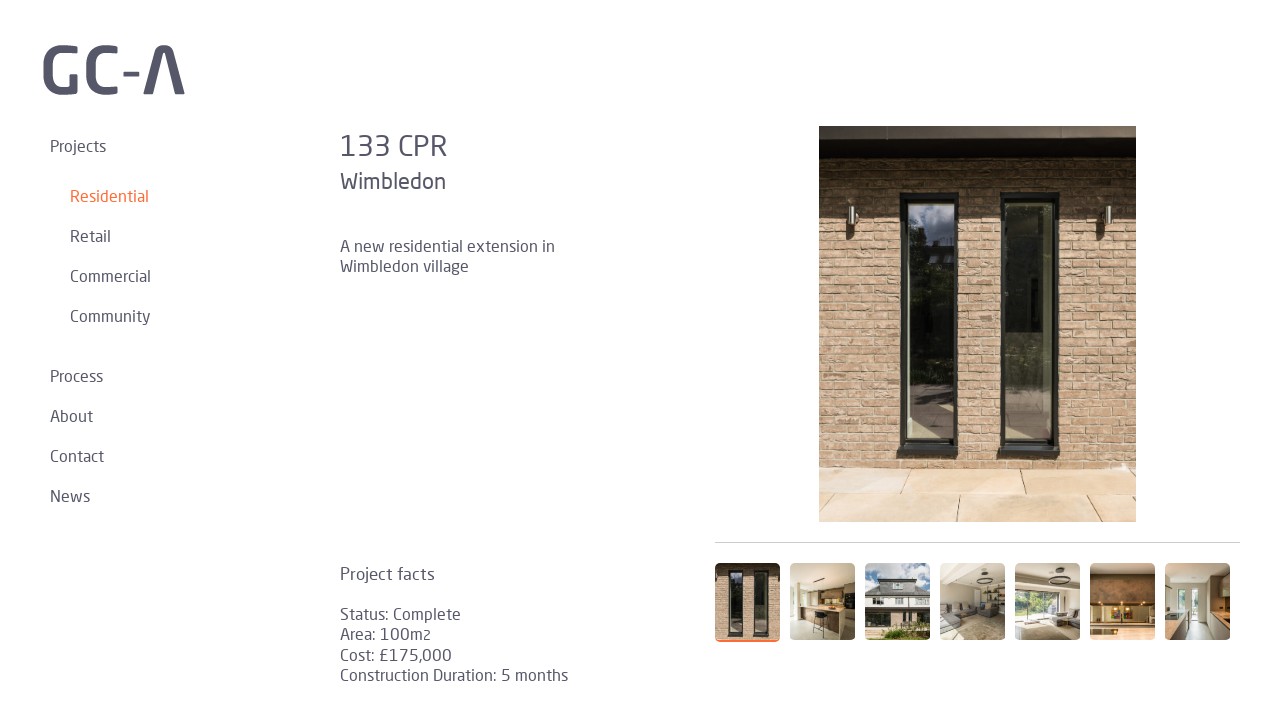

--- FILE ---
content_type: text/html; charset=UTF-8
request_url: http://gc-a.co/uncategorised/133-cpr/
body_size: 23451
content:
<!doctype html><html lang="en" class="no-js"><head><meta charset="UTF-8"><meta http-equiv="X-UA-Compatible" content="IE=edge,chrome=1"><meta name="viewport" content="width=device-width, initial-scale=1.0"><meta name="description" content="" /><meta name="keywords" content="" /><meta name="google-site-verification" content="TYZSjbT0oOHMG8YQAYRT8A4fsyroRjkI-h6FHiE5sTo" /><link rel="shortcut icon" href="http://gc-a.co/wp-content/themes/GC-A.2018.v.01/favicon.ico" type="image/x-icon"><link rel="icon" href="http://gc-a.co/wp-content/themes/GC-A.2018.v.01/favicon.ico" type="image/x-icon"><link media="all" href="http://gc-a.co/wp-content/cache/autoptimize/css/autoptimize_01ec99edd0807c2e914343d8ac048118.css" rel="stylesheet"><title> 133 CPR | Geoff Crowther Architecture</title><meta name='robots' content='max-image-preview:large' /><link rel='dns-prefetch' href='//www.googletagmanager.com' /><link rel="alternate" type="application/rss+xml" title="Geoff Crowther Architecture &raquo; 133 CPR Comments Feed" href="https://gc-a.co/uncategorised/133-cpr/feed/" /> <script type="text/javascript">window._wpemojiSettings = {"baseUrl":"https:\/\/s.w.org\/images\/core\/emoji\/15.0.3\/72x72\/","ext":".png","svgUrl":"https:\/\/s.w.org\/images\/core\/emoji\/15.0.3\/svg\/","svgExt":".svg","source":{"concatemoji":"http:\/\/gc-a.co\/wp-includes\/js\/wp-emoji-release.min.js?ver=6.7.4"}};
/*! This file is auto-generated */
!function(i,n){var o,s,e;function c(e){try{var t={supportTests:e,timestamp:(new Date).valueOf()};sessionStorage.setItem(o,JSON.stringify(t))}catch(e){}}function p(e,t,n){e.clearRect(0,0,e.canvas.width,e.canvas.height),e.fillText(t,0,0);var t=new Uint32Array(e.getImageData(0,0,e.canvas.width,e.canvas.height).data),r=(e.clearRect(0,0,e.canvas.width,e.canvas.height),e.fillText(n,0,0),new Uint32Array(e.getImageData(0,0,e.canvas.width,e.canvas.height).data));return t.every(function(e,t){return e===r[t]})}function u(e,t,n){switch(t){case"flag":return n(e,"\ud83c\udff3\ufe0f\u200d\u26a7\ufe0f","\ud83c\udff3\ufe0f\u200b\u26a7\ufe0f")?!1:!n(e,"\ud83c\uddfa\ud83c\uddf3","\ud83c\uddfa\u200b\ud83c\uddf3")&&!n(e,"\ud83c\udff4\udb40\udc67\udb40\udc62\udb40\udc65\udb40\udc6e\udb40\udc67\udb40\udc7f","\ud83c\udff4\u200b\udb40\udc67\u200b\udb40\udc62\u200b\udb40\udc65\u200b\udb40\udc6e\u200b\udb40\udc67\u200b\udb40\udc7f");case"emoji":return!n(e,"\ud83d\udc26\u200d\u2b1b","\ud83d\udc26\u200b\u2b1b")}return!1}function f(e,t,n){var r="undefined"!=typeof WorkerGlobalScope&&self instanceof WorkerGlobalScope?new OffscreenCanvas(300,150):i.createElement("canvas"),a=r.getContext("2d",{willReadFrequently:!0}),o=(a.textBaseline="top",a.font="600 32px Arial",{});return e.forEach(function(e){o[e]=t(a,e,n)}),o}function t(e){var t=i.createElement("script");t.src=e,t.defer=!0,i.head.appendChild(t)}"undefined"!=typeof Promise&&(o="wpEmojiSettingsSupports",s=["flag","emoji"],n.supports={everything:!0,everythingExceptFlag:!0},e=new Promise(function(e){i.addEventListener("DOMContentLoaded",e,{once:!0})}),new Promise(function(t){var n=function(){try{var e=JSON.parse(sessionStorage.getItem(o));if("object"==typeof e&&"number"==typeof e.timestamp&&(new Date).valueOf()<e.timestamp+604800&&"object"==typeof e.supportTests)return e.supportTests}catch(e){}return null}();if(!n){if("undefined"!=typeof Worker&&"undefined"!=typeof OffscreenCanvas&&"undefined"!=typeof URL&&URL.createObjectURL&&"undefined"!=typeof Blob)try{var e="postMessage("+f.toString()+"("+[JSON.stringify(s),u.toString(),p.toString()].join(",")+"));",r=new Blob([e],{type:"text/javascript"}),a=new Worker(URL.createObjectURL(r),{name:"wpTestEmojiSupports"});return void(a.onmessage=function(e){c(n=e.data),a.terminate(),t(n)})}catch(e){}c(n=f(s,u,p))}t(n)}).then(function(e){for(var t in e)n.supports[t]=e[t],n.supports.everything=n.supports.everything&&n.supports[t],"flag"!==t&&(n.supports.everythingExceptFlag=n.supports.everythingExceptFlag&&n.supports[t]);n.supports.everythingExceptFlag=n.supports.everythingExceptFlag&&!n.supports.flag,n.DOMReady=!1,n.readyCallback=function(){n.DOMReady=!0}}).then(function(){return e}).then(function(){var e;n.supports.everything||(n.readyCallback(),(e=n.source||{}).concatemoji?t(e.concatemoji):e.wpemoji&&e.twemoji&&(t(e.twemoji),t(e.wpemoji)))}))}((window,document),window._wpemojiSettings);</script> <meta name="cld-loader"><link rel="https://api.w.org/" href="https://gc-a.co/wp-json/" /><link rel="alternate" title="JSON" type="application/json" href="https://gc-a.co/wp-json/wp/v2/posts/1100" /><link rel="EditURI" type="application/rsd+xml" title="RSD" href="https://gc-a.co/xmlrpc.php?rsd" /><meta name="generator" content="WordPress 6.7.4" /><link rel="canonical" href="https://gc-a.co/uncategorised/133-cpr/" /><link rel='shortlink' href='https://gc-a.co/?p=1100' /><link rel="alternate" title="oEmbed (JSON)" type="application/json+oembed" href="https://gc-a.co/wp-json/oembed/1.0/embed?url=https%3A%2F%2Fgc-a.co%2Funcategorised%2F133-cpr%2F" /><link rel="alternate" title="oEmbed (XML)" type="text/xml+oembed" href="https://gc-a.co/wp-json/oembed/1.0/embed?url=https%3A%2F%2Fgc-a.co%2Funcategorised%2F133-cpr%2F&#038;format=xml" /><meta name="generator" content="Site Kit by Google 1.147.0" /></head><body class="post-template-default single single-post postid-1100 single-format-standard"><div id="container" class="container"><div class="sidebar"><h1 class="logo"> <a href="https://gc-a.co" class="logo-link"> Geoff Crowther Architecture </a></h1><nav role="navigation" class="navigation"> <a href="#" class="mobile-menu-expand" id="js-mobile-menu-expand">Navigate</a><div class="menu-main-navigation-container"><ul id="menu-main-navigation" class="main-menu"><li id="menu-item-12" class="menu-item menu-item-type-custom menu-item-object-custom menu-item-has-children menu-item-12"><a href="#" class="main-menu-link">Projects</a><ul class="sub-menu"><li id="menu-item-27" class="menu-item menu-item-type-taxonomy menu-item-object-category current-post-ancestor current-menu-parent current-post-parent menu-item-27"><a href="https://gc-a.co/category/projects/residential/" class="main-menu-link">Residential</a></li><li id="menu-item-297" class="menu-item menu-item-type-taxonomy menu-item-object-category menu-item-297"><a href="https://gc-a.co/category/projects/retail/" class="main-menu-link">Retail</a></li><li id="menu-item-23" class="menu-item menu-item-type-taxonomy menu-item-object-category menu-item-23"><a href="https://gc-a.co/category/projects/commercial/" class="main-menu-link">Commercial</a></li><li id="menu-item-24" class="menu-item menu-item-type-taxonomy menu-item-object-category menu-item-24"><a href="https://gc-a.co/category/projects/community/" class="main-menu-link">Community</a></li></ul></li><li id="menu-item-13" class="menu-item menu-item-type-custom menu-item-object-custom menu-item-has-children menu-item-13"><a href="#" class="main-menu-link">Process</a><ul class="sub-menu"><li id="menu-item-328" class="menu-item menu-item-type-post_type menu-item-object-page menu-item-328"><a href="https://gc-a.co/how-we-help/" class="main-menu-link">How we help</a></li><li id="menu-item-25" class="menu-item menu-item-type-taxonomy menu-item-object-category menu-item-25"><a href="https://gc-a.co/category/guides/" class="main-menu-link">Guides</a></li></ul></li><li id="menu-item-11" class="menu-item menu-item-type-custom menu-item-object-custom menu-item-has-children menu-item-11"><a href="#" class="main-menu-link">About</a><ul class="sub-menu"><li id="menu-item-318" class="menu-item menu-item-type-post_type menu-item-object-page menu-item-318"><a href="https://gc-a.co/about-us/" class="main-menu-link">About us</a></li><li id="menu-item-352" class="menu-item menu-item-type-post_type menu-item-object-page menu-item-352"><a href="https://gc-a.co/people/" class="main-menu-link">People</a></li><li id="menu-item-22" class="menu-item menu-item-type-post_type menu-item-object-page menu-item-22"><a href="https://gc-a.co/careers/" class="main-menu-link">Careers</a></li></ul></li><li id="menu-item-330" class="menu-item menu-item-type-post_type menu-item-object-page menu-item-330"><a href="https://gc-a.co/contact/" class="main-menu-link">Contact</a></li><li id="menu-item-26" class="menu-item menu-item-type-taxonomy menu-item-object-category menu-item-26"><a href="https://gc-a.co/category/news/" class="main-menu-link">News</a></li></ul></div></nav> <script>var current_node = "projects";
var node_type = 'single';



var nodes = document.querySelectorAll('.menu-item-has-children');
var mme = document.getElementById('js-mobile-menu-expand');
var currentmenuitem = document.querySelector('.current-menu-item');

// this handles opening navigation on mobile:
mme.addEventListener('click',function(e){
	e.preventDefault();
	mme.parentNode.classList.toggle('is_expanded');
});

// handling opening/closing navigation tree
// first, arm items.

[].forEach.call(nodes, function(el,ind){
	el.classList.add('is_nav_closed');
	el.firstChild.addEventListener('click',function(e){
		e.preventDefault();
		el.classList.toggle('is_nav_closed');
		el.classList.toggle('is_nav_open');
	})
});

document.addEventListener("DOMContentLoaded", function() {
	var parents = [];
	if(currentmenuitem){
		parents = getParents(currentmenuitem,'.menu-item-has-children');
		[].forEach.call(parents, function(el,ind){
			el.classList.toggle('is_nav_closed');
			el.classList.toggle('is_nav_open');
		});
	}

	if(!currentmenuitem && current_node){
		currentmenuitem  = document.querySelector('a[href*="'+current_node+'"]')
		parents = getParents(currentmenuitem,'.menu-item-has-children');

		currentmenuitem.classList.add('current-menu-item');
		[].forEach.call(parents, function(el,ind){
			el.classList.toggle('is_nav_closed');
			el.classList.toggle('is_nav_open');
		});
	}
});

// when document is loaded, check for
/*
document.addEventListener("DOMContentLoaded", function() {
		var url = window.location.href;
		var nodes = document.querySelectorAll('.menu-item-has-children a');
		var parents = [];

		[].forEach.call(nodes, function(el,ind){

			console.log(el.getAttribute('href'),url.indexOf(el.getAttribute('href')))
			if(url.indexOf(el.getAttribute('href')) ){
					parents = getParents(el,'.menu-item-has-children');
			}
		});

		[].forEach.call(parents, function(el,ind){
			el.classList.toggle('is_nav_closed');
			el.classList.toggle('is_nav_open');
		});
});

*/


//https://gomakethings.com/climbing-up-and-down-the-dom-tree-with-vanilla-javascript/
/**
 * Get all of an element's parent elements up the DOM tree
 * @param  {Node}   elem     The element
 * @param  {String} selector Selector to match against [optional]
 * @return {Array}           The parent elements
 */
var getParents = function ( elem, selector ) {
	// Element.matches() polyfill
	if (!Element.prototype.matches) {
		Element.prototype.matches = Element.prototype.matchesSelector || Element.prototype.mozMatchesSelector || Element.prototype.msMatchesSelector || Element.prototype.oMatchesSelector || Element.prototype.webkitMatchesSelector ||
		function(s) {
				var matches = (this.document || this.ownerDocument).querySelectorAll(s),
				i = matches.length;
				while (--i >= 0 && matches.item(i) !== this) {}
				return i > -1;
		};
}
	var parents = [];
	for ( ; elem && elem !== document; elem = elem.parentNode ) {
		if ( selector ) {
			if ( elem.matches( selector ) ) {
				parents.push( elem );
			}
		} else {
			parents.push( elem );
		}
	}
	return parents;
};</script> </div><div class="content-holder"><div class="content"><section class="project-content"><div><header class="project-header"><h1 class="project-name">133 CPR</h1><h2 class="project-location">Wimbledon</h2></header><div class="project-content-primary"><p>A new residential extension in Wimbledon village</p></div><div class="project-content-secondary"><div class="project-facts"><h4 class="project-facts-title">Project facts</h4><ul class="project-facts-list"><li class="project-facts-item"> <span class="project-facts-label">Status:</span> <span class="project-facts-value">Complete</span></li><li class="project-facts-item"> <span class="project-facts-label">Area:</span> <span class="project-facts-value">100m<sup>2</sup></span></li><li class="project-facts-item"> <span class="project-facts-label">Cost:</span> <span class="project-facts-value"> £175,000</span></li><li class="project-facts-item"> <span class="project-facts-label">Construction Duration:</span> <span class="project-facts-value">5 months</span></li></ul></div></div></div><section><div class="gallery-container"><div class="gallery-collection" data-gallery-display ><div class="gallery-item" data-gallery-item> <img width="819" height="1024" src="https://gc-a.co/wp-content/uploads/2023/05/Ben_Pipe_Photo_082422_Crowther_11-819x1024.jpg" class="gallery-item-img" alt="" decoding="async" fetchpriority="high" srcset="https://gc-a.co/wp-content/uploads/2023/05/Ben_Pipe_Photo_082422_Crowther_11-819x1024.jpg 819w, https://gc-a.co/wp-content/uploads/2023/05/Ben_Pipe_Photo_082422_Crowther_11-240x300.jpg 240w, https://gc-a.co/wp-content/uploads/2023/05/Ben_Pipe_Photo_082422_Crowther_11-768x960.jpg 768w, https://gc-a.co/wp-content/uploads/2023/05/Ben_Pipe_Photo_082422_Crowther_11-600x750.jpg 600w, https://gc-a.co/wp-content/uploads/2023/05/Ben_Pipe_Photo_082422_Crowther_11.jpg 1200w" sizes="(max-width: 819px) 100vw, 819px" /></div></div><div class="gallery-thumbnails-collection"><div class="gallery-thumbnails-item is_active"> <img class="gallery-thumbnails-item-img"
 data-gallery-index = 0                    src="https://gc-a.co/wp-content/uploads/2023/05/Ben_Pipe_Photo_082422_Crowther_11-150x150.jpg" alt=""
 data-gallery-item-src= "https://gc-a.co/wp-content/uploads/2023/05/Ben_Pipe_Photo_082422_Crowther_11-819x1024.jpg"
 data-gallery-item-srcset= "https://gc-a.co/wp-content/uploads/2023/05/Ben_Pipe_Photo_082422_Crowther_11-819x1024.jpg 819w, https://gc-a.co/wp-content/uploads/2023/05/Ben_Pipe_Photo_082422_Crowther_11-240x300.jpg 240w, https://gc-a.co/wp-content/uploads/2023/05/Ben_Pipe_Photo_082422_Crowther_11-768x960.jpg 768w, https://gc-a.co/wp-content/uploads/2023/05/Ben_Pipe_Photo_082422_Crowther_11-600x750.jpg 600w, https://gc-a.co/wp-content/uploads/2023/05/Ben_Pipe_Photo_082422_Crowther_11.jpg 1200w" /></div><div class="gallery-thumbnails-item "> <img class="gallery-thumbnails-item-img"
 data-gallery-index = 1                    src="https://gc-a.co/wp-content/uploads/2023/05/Ben_Pipe_Photo_082422_Crowther_01-150x150.jpg" alt=""
 data-gallery-item-src= "https://gc-a.co/wp-content/uploads/2023/05/Ben_Pipe_Photo_082422_Crowther_01-1024x1024.jpg"
 data-gallery-item-srcset= "https://gc-a.co/wp-content/uploads/2023/05/Ben_Pipe_Photo_082422_Crowther_01-1024x1024.jpg 1024w, https://gc-a.co/wp-content/uploads/2023/05/Ben_Pipe_Photo_082422_Crowther_01-300x300.jpg 300w, https://gc-a.co/wp-content/uploads/2023/05/Ben_Pipe_Photo_082422_Crowther_01-150x150.jpg 150w, https://gc-a.co/wp-content/uploads/2023/05/Ben_Pipe_Photo_082422_Crowther_01-768x768.jpg 768w, https://gc-a.co/wp-content/uploads/2023/05/Ben_Pipe_Photo_082422_Crowther_01-600x600.jpg 600w, https://gc-a.co/wp-content/uploads/2023/05/Ben_Pipe_Photo_082422_Crowther_01.jpg 1500w" /></div><div class="gallery-thumbnails-item "> <img class="gallery-thumbnails-item-img"
 data-gallery-index = 2                    src="https://gc-a.co/wp-content/uploads/2023/05/Ben_Pipe_Photo_082422_Crowther_10-150x150.jpg" alt=""
 data-gallery-item-src= "https://gc-a.co/wp-content/uploads/2023/05/Ben_Pipe_Photo_082422_Crowther_10-1024x683.jpg"
 data-gallery-item-srcset= "https://gc-a.co/wp-content/uploads/2023/05/Ben_Pipe_Photo_082422_Crowther_10-1024x683.jpg 1024w, https://gc-a.co/wp-content/uploads/2023/05/Ben_Pipe_Photo_082422_Crowther_10-300x200.jpg 300w, https://gc-a.co/wp-content/uploads/2023/05/Ben_Pipe_Photo_082422_Crowther_10-768x512.jpg 768w, https://gc-a.co/wp-content/uploads/2023/05/Ben_Pipe_Photo_082422_Crowther_10-600x400.jpg 600w, https://gc-a.co/wp-content/uploads/2023/05/Ben_Pipe_Photo_082422_Crowther_10.jpg 1500w" /></div><div class="gallery-thumbnails-item "> <img class="gallery-thumbnails-item-img"
 data-gallery-index = 3                    src="https://gc-a.co/wp-content/uploads/2023/05/Ben_Pipe_Photo_082422_Crowther_07-150x150.jpg" alt=""
 data-gallery-item-src= "https://gc-a.co/wp-content/uploads/2023/05/Ben_Pipe_Photo_082422_Crowther_07-1024x819.jpg"
 data-gallery-item-srcset= "https://gc-a.co/wp-content/uploads/2023/05/Ben_Pipe_Photo_082422_Crowther_07-1024x819.jpg 1024w, https://gc-a.co/wp-content/uploads/2023/05/Ben_Pipe_Photo_082422_Crowther_07-300x240.jpg 300w, https://gc-a.co/wp-content/uploads/2023/05/Ben_Pipe_Photo_082422_Crowther_07-768x614.jpg 768w, https://gc-a.co/wp-content/uploads/2023/05/Ben_Pipe_Photo_082422_Crowther_07-600x480.jpg 600w, https://gc-a.co/wp-content/uploads/2023/05/Ben_Pipe_Photo_082422_Crowther_07.jpg 1500w" /></div><div class="gallery-thumbnails-item "> <img class="gallery-thumbnails-item-img"
 data-gallery-index = 4                    src="https://gc-a.co/wp-content/uploads/2023/05/Ben_Pipe_Photo_082422_Crowther_06-150x150.jpg" alt=""
 data-gallery-item-src= "https://gc-a.co/wp-content/uploads/2023/05/Ben_Pipe_Photo_082422_Crowther_06-1024x683.jpg"
 data-gallery-item-srcset= "https://gc-a.co/wp-content/uploads/2023/05/Ben_Pipe_Photo_082422_Crowther_06-1024x683.jpg 1024w, https://gc-a.co/wp-content/uploads/2023/05/Ben_Pipe_Photo_082422_Crowther_06-300x200.jpg 300w, https://gc-a.co/wp-content/uploads/2023/05/Ben_Pipe_Photo_082422_Crowther_06-768x512.jpg 768w, https://gc-a.co/wp-content/uploads/2023/05/Ben_Pipe_Photo_082422_Crowther_06-600x400.jpg 600w, https://gc-a.co/wp-content/uploads/2023/05/Ben_Pipe_Photo_082422_Crowther_06.jpg 1500w" /></div><div class="gallery-thumbnails-item "> <img class="gallery-thumbnails-item-img"
 data-gallery-index = 5                    src="https://gc-a.co/wp-content/uploads/2023/05/Ben_Pipe_Photo_082422_Crowther_05-150x150.jpg" alt=""
 data-gallery-item-src= "https://gc-a.co/wp-content/uploads/2023/05/Ben_Pipe_Photo_082422_Crowther_05-1024x682.jpg"
 data-gallery-item-srcset= "https://gc-a.co/wp-content/uploads/2023/05/Ben_Pipe_Photo_082422_Crowther_05-1024x682.jpg 1024w, https://gc-a.co/wp-content/uploads/2023/05/Ben_Pipe_Photo_082422_Crowther_05-300x200.jpg 300w, https://gc-a.co/wp-content/uploads/2023/05/Ben_Pipe_Photo_082422_Crowther_05-768x511.jpg 768w, https://gc-a.co/wp-content/uploads/2023/05/Ben_Pipe_Photo_082422_Crowther_05-600x400.jpg 600w, https://gc-a.co/wp-content/uploads/2023/05/Ben_Pipe_Photo_082422_Crowther_05.jpg 1500w" /></div><div class="gallery-thumbnails-item "> <img class="gallery-thumbnails-item-img"
 data-gallery-index = 6                    src="https://gc-a.co/wp-content/uploads/2023/05/Ben_Pipe_Photo_082422_Crowther_04-150x150.jpg" alt=""
 data-gallery-item-src= "https://gc-a.co/wp-content/uploads/2023/05/Ben_Pipe_Photo_082422_Crowther_04-1024x683.jpg"
 data-gallery-item-srcset= "https://gc-a.co/wp-content/uploads/2023/05/Ben_Pipe_Photo_082422_Crowther_04-1024x683.jpg 1024w, https://gc-a.co/wp-content/uploads/2023/05/Ben_Pipe_Photo_082422_Crowther_04-300x200.jpg 300w, https://gc-a.co/wp-content/uploads/2023/05/Ben_Pipe_Photo_082422_Crowther_04-768x512.jpg 768w, https://gc-a.co/wp-content/uploads/2023/05/Ben_Pipe_Photo_082422_Crowther_04-600x400.jpg 600w, https://gc-a.co/wp-content/uploads/2023/05/Ben_Pipe_Photo_082422_Crowther_04.jpg 1500w" /></div></div></div> <script>//var st_ci = document.querySelectorAll('.gallery-item');
var gallery = document.querySelector('[data-gallery-display]');
var item = document.querySelector('[data-gallery-item]');
var thumbs = document.querySelectorAll('.gallery-thumbnails-item-img');


//console.log(dragme.offsetWidth - dragme.parentNode.offsetWidth)

var cindex = 0;
var zindex = 10;
//var cci = st_ci[cindex];
//var tots = st_ci.length;

gallery.addEventListener('click',function(e){
    // uncoment to disable click to next/prev if video is displayed
    // if(gallery.classList.contains('is_video')){
    //         return;
    // }
    if(e.x < e.target.offsetWidth/2){
      cindex--;
      if(cindex < 0){
          cindex = thumbs.length-1;
      }

    }
    else{
      cindex++;
      if(cindex>thumbs.length-1){
        cindex = 0;
      }
    }
    var olditem = item;

    if(thumbs[cindex].classList.contains('is_video')){
        item = makeVideoSlide(thumbs[cindex].getAttribute('data-video-src'));
        gallery.classList.add('is_video');
    }
    else{
        gallery.classList.remove('is_video');
        item = makeSlide(thumbs[cindex].getAttribute('data-gallery-item-src'),thumbs[cindex].getAttribute('data-gallery-item-srcset'));
    }


    document.querySelector('.is_active',thumbs).classList.remove('is_active');
    thumbs[cindex].parentNode.classList.add('is_active');

    setTimeout(function(){
      // item.classList.remove('out_right');
        item.classList.remove('is_off');
        setTimeout(function(){olditem.remove();},1000);
  },10);

});

[].forEach.call(thumbs, function(el) {

    el.addEventListener('click',function(e){
          e.preventDefault();
          item.classList.add('is_off');
          clearSlide(item,500);

  var olditem = item;

  if(el.classList.contains('is_video')){
      item = makeVideoSlide(el.getAttribute('data-video-src'));
  }
  else{
      item = makeSlide(el.getAttribute('data-gallery-item-src'),el.getAttribute('data-gallery-item-srcset'));
  }

  cindex = el.getAttribute('data-gallery-index')
  document.querySelector('.is_active',thumbs).classList.remove('is_active');
  el.parentNode.classList.add('is_active');
  setTimeout(function(){
        item.classList.remove('is_off');
        setTimeout(function(){olditem.remove();},1000);
},10);

  //console.log(el.getAttribute('src'))
  //getSlide(el.getAttribute('data-gallery-index'));
})
});

function makeSlide(src,srcset){

  var slide = item.cloneNode();

  slide.classList.add('is_off');
  // slide.classList.add('out_right');
  slide.style.zIndex = zindex;


  var img = document.createElement('img');
  img.classList.add('gallery-item-img');
  img.setAttribute('src',src);
  img.setAttribute('srcset',srcset);
  img.setAttribute('data-gallery-item','');

  slide.appendChild(img);
  gallery.appendChild(slide);
  zindex+=1;
  return slide;
}

function makeVideoSlide(src){

  var slide = item.cloneNode();

  slide.classList.add('is_off');
  // slide.classList.add('out_right');
  slide.style.zIndex = zindex;


  var img = document.createElement('video');
  img.classList.add('gallery-item-video');
  img.setAttribute('muted','');
  img.setAttribute('controls','');
  img.setAttribute('autoplay','');
  img.setAttribute('src',src);



  slide.appendChild(img);
  gallery.appendChild(slide);
  zindex+=1;
  return slide;
}

function clearSlide(slide,interval){
  setTimeout(function(){
    slide.remove();
  },interval);
}</script> </section></section></div></div></div></footer> <script>(function(i,s,o,g,r,a,m){i['GoogleAnalyticsObject']=r;i[r]=i[r]||function(){
(i[r].q=i[r].q||[]).push(arguments)},i[r].l=1*new Date();a=s.createElement(o),
m=s.getElementsByTagName(o)[0];a.async=1;a.src=g;m.parentNode.insertBefore(a,m)
})(window,document,'script','//www.google-analytics.com/analytics.js','ga');

ga('create', 'UA-59885278-1', 'auto');
ga('send', 'pageview');</script> </body></html>

--- FILE ---
content_type: text/css
request_url: http://gc-a.co/wp-content/cache/autoptimize/css/autoptimize_01ec99edd0807c2e914343d8ac048118.css
body_size: 30929
content:
.__header-size{height:12vh;min-height:100px}.global-panel-border-radius{border-radius:5px;overflow:hidden}.homepage-panel-border-radius{border-radius:5px;overflow:hidden}*{margin:0;padding:0;border:0;vertical-align:baseline;box-sizing:border-box}article,aside,details,figcaption,figure,footer,header,hgroup,nav,section,address,hr{display:block;box-sizing:border-box}html.no-js,html.js{overflow-y:scroll;height:100%}body{min-height:100%;margin:0;padding:0}ul,li{padding:0;margin:0;list-style:none}a{color:inherit;text-decoration:none}.fl{float:left}.fr{float:right}.clearfix{zoom:1}.clearfix:before,.clearfix:after{display:table;content:''}.clearfix:after{clear:both}.hidden,[hidden]{display:none}.hide{display:none !important}.show{display:block !important}.invisible{visibility:hidden}.offset{position:absolute !important;left:-10001px !important;overflow:hidden !important}.clip{position:absolute !important;clip:rect(1px 1px 1px 1px);clip:rect(1px,1px,1px,1px);overflow:hidden;height:1px !important;width:1px !important;padding:0 !important;border:0 !important}.selection{background:#354e79;color:#fff;text-shadow:none;box-shadow:none}.text-overflow{overflow:hidden;width:100%;white-space:nowrap;text-overflow:ellipsis}.content-box{-webkit-box-sizing:content-box;-moz-box-sizing:content-box;box-sizing:content-box}.gc{position:relative}.ie7 .gc{zoom:expression(this.runtimeStyle.zoom='1',this.appendChild(document.createElement('span')).className='after')}.gc:after,.ie7 .gc .after{position:absolute;top:0;left:0;display:block;content:'';zoom:1}.hide-text{text-indent:100%;white-space:nowrap;overflow:hidden}.img-ratio{display:block;max-width:100%;height:auto;image-rendering:optimizeQuality;vertical-align:middle}.r1>*:nth-child(n){width:100%}.r2>*:nth-child(n){width:50%;clear:none}.r2>*:nth-child(2n+1){clear:both}.r3>*:nth-child(n){width:33.33333333%;clear:none}.r3>*:nth-child(3n+1){clear:both}.r4>*:nth-child(n){width:25%;clear:none}.r4>:nth-child(4n+1){clear:both}.r6>*:nth-child(n){width:16.66666667%;clear:none}.r6>:nth-child(6n+1){clear:both}.r12>*:nth-child(n){width:8.33333333%;clear:none}.r12>:nth-child(12n+1){clear:both}.r5>*:nth-child(n){width:20%;clear:none}.r5>:nth-child(5n+1){clear:both}.r7>*:nth-child(n){width:14.28333333%;clear:none}.r7>:nth-child(7n+1){clear:both}.r8>*:nth-child(n){width:12.5%;clear:none}.r8>:nth-child(8n+1){clear:both}.r9>*:nth-child(n){width:11.11111112%;clear:none}.r9>:nth-child(9n+1){clear:both}.r7-5>*:nth-child(n){clear:none}.r7-5>:nth-child(2n+1){width:58.33333333%;clear:both}.r7-5>:nth-child(2n+2){width:41.66666667%}.r8-4>*:nth-child(n){clear:none}.r8-4>:nth-child(2n+1){width:66.66666667%;clear:both}.r8-4>:nth-child(2n+2){width:33.33333333%}.r9-3>*:nth-child(n){clear:none}.r9-3>:nth-child(2n+1){width:75%;clear:both}.r9-3>:nth-child(2n+2){width:25%}.r3-9>*:nth-child(n){clear:none}.r3-9>:nth-child(2n+1){width:25%;clear:both}.r3-9>:nth-child(2n+2){width:75%}.r4-8>*:nth-child(n){clear:none}.r4-8>:nth-child(2n+1){width:33.33333333%;clear:both}.r4-8>:nth-child(2n+2){width:66.66666667%}.r5-7>*:nth-child(n){clear:none}.r5-7>:nth-child(2n+1){width:41.66666667%;clear:both}.r5-7>:nth-child(2n+2){width:58.33333333%}.r2-10>*:nth-child(n){clear:none}.r2-10>:nth-child(2n+1){width:16.66666667%;clear:both}.r2-10>:nth-child(2n+2){width:83.33333333%}.r10-2>*:nth-child(n){clear:none}.r10-2>:nth-child(2n+1){width:83.33333333%;clear:both}.r10-2>:nth-child(2n+2){width:16.66666667%}.r1-11>*:nth-child(n){clear:none}.r1-11>:nth-child(2n+1){width:8.33333333%;clear:both}.r1-11>:nth-child(2n+2){width:91.66666667%}.r11-1>*:nth-child(n){clear:none}.r11-1>:nth-child(2n+1){width:91.66666667%;clear:both}.r11-1>:nth-child(2n+2){width:8.33333333%}.r3-3-6>*:nth-child(n){width:25%;clear:none}.r3-3-6>:nth-child(3n+3){width:50%}.r6-3-3>*:nth-child(n){width:25%;clear:none}.r6-3-3>:nth-child(3n+1){width:50%}.r3-6-3>*:nth-child(n){width:25%;clear:none}.r3-6-3>:nth-child(3n+2){width:50%}.r4-5-3>*:nth-child(n){clear:none}.r4-5-3>:nth-child(3n+1){width:33.33333333%}.r4-5-3>:nth-child(3n+2){width:41.66666667%}.r4-5-3>:nth-child(3n+3){width:25%}.r3-5-4>*:nth-child(n){clear:none}.r3-5-4>:nth-child(3n+1){width:25%}.r3-5-4>:nth-child(3n+2){width:41.66666667%}.r3-5-4>:nth-child(3n+3){width:33.33333333%}.r5-4-3>*:nth-child(n){clear:none}.r5-4-3>:nth-child(3n+1){width:41.66666667%}.r5-4-3>:nth-child(3n+2){width:25%}.r5-4-3>:nth-child(3n+3){width:33.33333333%}.r5-3-4>*:nth-child(n){clear:none}.r5-3-4>:nth-child(3n+1){width:41.66666667%}.r5-3-4>:nth-child(3n+2){width:25%}.r5-3-4>:nth-child(3n+3){width:33.33333333%}.r4-6-2>*:nth-child(n){clear:none}.r4-6-2>:nth-child(3n+1){width:33.33333333%}.r4-6-2>:nth-child(3n+2){width:50%}.r4-6-2>:nth-child(3n+3){width:16.66666667%}.r4-2-6>*:nth-child(n){clear:none}.r4-2-6>:nth-child(3n+1){width:33.33333333%}.r4-2-6>:nth-child(3n+2){width:16.66666667%}.r4-2-6>:nth-child(3n+3){width:50%}.r6-4-2>*:nth-child(n){clear:none}.r6-4-2>:nth-child(3n+1){width:50%}.r6-4-2>:nth-child(3n+2){width:33.33333333%}.r6-4-2>:nth-child(3n+3){width:16.66666667%}.r6-2-4>*:nth-child(n){clear:none}.r6-2-4>:nth-child(3n+1){width:50%}.r6-2-4>:nth-child(3n+2){width:16.66666667%}.r6-2-4>:nth-child(3n+3){width:33.33333333%}.r2-4-6>*:nth-child(n){clear:none}.r2-4-6>:nth-child(3n+1){width:16.66666667%}.r2-4-6>:nth-child(3n+2){width:33.33333333%}.r2-4-6>:nth-child(3n+3){width:50%}.r2-6-4>*:nth-child(n){clear:none}.r2-6-4>:nth-child(3n+1){width:16.66666667%}.r2-6-4>:nth-child(3n+2){width:50%}.r2-6-4>:nth-child(3n+3){width:33.33333333%}.r2-8-2>*:nth-child(n){clear:none}.r2-8-2>:nth-child(3n+1){width:16.66666667%}.r2-8-2>:nth-child(3n+2){width:66.66666667%}.r2-8-2>:nth-child(3n+3){width:16.66666667%}.rs1{width:8.33333333%}.rs2{width:16.66666667%}.rs3{width:25%}.rs4{width:33.33333333%}.rs5{width:41.66666667%}.rs6{width:50%}.rs7{width:58.33333333%}.rs8{width:66.66666667%}.rs9{width:75%}.rs10{width:83.33333333%}.rs11{width:91.66666667%}.rs12{width:100%}.push-0{padding:0}.push-1{padding-left:8.33333333%}.push-2{padding-left:16.66666667%}.push-3{padding-left:25%}.push-4{padding-left:33.33333333%}.push-5{padding-left:41.66666667%}.push-6{padding-left:50%}.push-7{padding-left:58.33333333%}.push-8{padding-left:66.66666667%}.push-9{padding-left:75%}.push-10{padding-left:83.33333333%}.push-11{padding-left:91.66666667%}.pull-0{padding:0}.pull-1{padding-left:8.33333333%}.pull-2{padding-left:16.66666667%}.pull-3{padding-left:25%}.pull-4{padding-left:33.33333333%}.pull-5{padding-left:41.66666667%}.pull-6{padding-left:50%}.pull-7{padding-left:58.33333333%}.pull-8{padding-left:66.66666667%}.pull-9{padding-left:75%}.pull-10{padding-left:83.33333333%}.pull-11{padding-left:91.66666667%}.first{clear:both}.border-box{-webkit-box-sizing:border-box;-moz-box-sizing:border-box;box-sizing:border-box}.container{-webkit-box-sizing:border-box;-moz-box-sizing:border-box;box-sizing:border-box}.defaultreg{clear:none}.reg{width:100%;-webkit-box-sizing:border-box;-moz-box-sizing:border-box;box-sizing:border-box;zoom:1}.reg *{-webkit-box-sizing:border-box;-moz-box-sizing:border-box;box-sizing:border-box}.reg:before,.reg:after{display:table;content:''}.reg:after{clear:both}.reg>*{display:block;float:left;clear:none;-webkit-box-sizing:border-box;-moz-box-sizing:border-box;box-sizing:border-box}.reg img.ratio{display:block;width:100%;-webkit-box-sizing:border-box;-moz-box-sizing:border-box;box-sizing:border-box}.reg>*.reg{padding:0}.revert>*:nth-child(n){float:right}.reset-revert>*:nth-child(n){float:left}.reg>*.skip{background-color:red;display:none}@font-face{font-family:"Neo Sans W01_n4";src:url(//gc-a.co/wp-content/themes/GC-A.2018.v.01/fonts/681fbcbc-1907-441a-893a-fc00ecea0267.eot?#iefix) format("eot")}@font-face{font-family:"Neo Sans W01";src:url(//gc-a.co/wp-content/themes/GC-A.2018.v.01/fonts/681fbcbc-1907-441a-893a-fc00ecea0267.eot?#iefix);src:url(//gc-a.co/wp-content/themes/GC-A.2018.v.01/fonts/681fbcbc-1907-441a-893a-fc00ecea0267.eot?#iefix) format("eot"),url(//gc-a.co/wp-content/themes/GC-A.2018.v.01/fonts/e0bd859d-12b1-41c1-9b67-003688d01609.woff2) format("woff2"),url(//gc-a.co/wp-content/themes/GC-A.2018.v.01/fonts/a21a792c-051c-4059-8719-ecc8749c99a6.woff) format("woff"),url(//gc-a.co/wp-content/themes/GC-A.2018.v.01/fonts/feee8e94-28a0-416a-88d3-db3912effbc4.ttf) format("truetype"),url(//gc-a.co/wp-content/themes/GC-A.2018.v.01/fonts/be444bf4-2ebe-416a-baa3-b19910fb06ba.svg#be444bf4-2ebe-416a-baa3-b19910fb06ba) format("svg");font-weight:400;font-style:normal}@font-face{font-family:"Neo Sans W01_n4";src:url(//gc-a.co/wp-content/themes/GC-A.2018.v.01/fonts/2959d89a-a257-4ce7-9cda-63e00f275369.eot?#iefix) format("eot")}@font-face{font-family:"Neo Sans W01";src:url(//gc-a.co/wp-content/themes/GC-A.2018.v.01/fonts/2959d89a-a257-4ce7-9cda-63e00f275369.eot?#iefix);src:url(//gc-a.co/wp-content/themes/GC-A.2018.v.01/fonts/2959d89a-a257-4ce7-9cda-63e00f275369.eot?#iefix) format("eot"),url(//gc-a.co/wp-content/themes/GC-A.2018.v.01/fonts/a53085dd-4493-4430-8349-fd63d6f3e5bc.woff2) format("woff2"),url(//gc-a.co/wp-content/themes/GC-A.2018.v.01/fonts/a32c3a17-3242-461c-a048-ca8e775582b1.woff) format("woff"),url(//gc-a.co/wp-content/themes/GC-A.2018.v.01/fonts/97316a7d-9db1-4dc1-bd87-e24103d88a81.ttf) format("truetype"),url(//gc-a.co/wp-content/themes/GC-A.2018.v.01/fonts/1287ca7a-3ce7-40b7-9612-061d4c793f04.svg#1287ca7a-3ce7-40b7-9612-061d4c793f04) format("svg");font-weight:400;font-style:normal}html{font-size:62.5%}body{font-family:"Neo Sans W01",sans-serif;font-size:16/10rem;font-size:16px;font-size:1.6rem;line-height:20px}h1,h2,h3,h4,h5,h6{font-weight:100}h1{font-size:28/10rem;font-size:28px;font-size:2.8rem;line-height:40px}h2{font-size:22/10rem;font-size:22px;font-size:2.2rem;line-height:30px}h3{font-size:18/10rem;font-size:18px;font-size:1.8rem;line-height:25px}h4{font-size:17/10rem;font-size:17px;font-size:1.7rem;line-height:20px}h5{font-size:14/10rem;font-size:14px;font-size:1.4rem}h6{font-size:12/10rem;font-size:12px;font-size:1.2rem}.s14{font-size:14/10rem;font-size:14px;font-size:1.4rem;line-height:20px}.s16{font-size:16/10rem;font-size:16px;font-size:1.6rem;line-height:30px}.s18{font-size:18/10rem;font-size:18px;font-size:1.8rem;line-height:30px}.paragraph{margin:40px 0 80px;padding-bottom:40px;border-bottom:1px dotted rgba(0,0,0,.2)}.paragraph p{padding:20px}@media only screen and (max-width:600px){.post-collection{margin-top:40px}}.carousel-container{width:100%;height:calc(100vh - 160px);border-radius:5px;position:relative;overflow:hidden;background:rgba(0,0,0,.01)}@media only screen and (min-width:960px){.carousel-container{padding-top:0;height:calc(100vh - 280px)}}.carousel-overlay{position:absolute;bottom:20px;background:rgba(86,88,105,.6);width:100%;pointer-events:none;user-select:none;overflow:hidden}@media only screen and (min-width:960px){.carousel-overlay{bottom:auto;margin-top:25vh;z-index:100;transition:opacity .4s ease-in,min-height .4s}}@media only screen and (min-width:960px){.carousel-container:hover .carousel-overlay{opacity:0;transition:opacity .4s ease-in,min-height .4s}}.carousel-collection{position:relative}@media only screen and (min-width:960px){.carousel-collection{margin:0}}.carousel-item{position:absolute;top:0;width:100%;opacity:1;transition:opacity 1.05s ease-out}.carousel-item-img{width:100%;height:calc(100vh - 160px);display:block;object-fit:cover}@media only screen and (min-width:960px){.carousel-item-img{height:calc(100vh - 280px)}}.carousel-item.is_off{opacity:0;transition:opacity .45s ease-out;z-index:-1}.strapline{width:100%;color:#fff;padding:20px}@media only screen and (min-width:960px){.strapline{padding:40px;min-height:5vh}}.strapline-text{font-weight:100;font-size:32/10rem;font-size:32px;font-size:3.2rem;line-height:1em;position:relative}@media only screen and (min-width:960px){.strapline-text{font-size:40/10rem;font-size:40px;font-size:4rem}}@media only screen and (max-width:960px){.strapline-text{font-size:22/10rem;font-size:22px;font-size:2.2rem}}@media only screen and (max-width:350px){.strapline-text{font-size:18/10rem;font-size:18px;font-size:1.8rem}}.strapline-text-first-line{display:block;font-size:16/10rem;font-size:16px;font-size:1.6rem;line-height:1.4em;margin-bottom:20px}@media only screen and (min-width:960px){.strapline-text-first-line{font-size:20/10rem;font-size:20px;font-size:2rem;margin-bottom:40px}}.navigation{padding-top:10px;padding-bottom:10px;--hh:12vh}@media only screen and (min-width:960px){.navigation{background-position:0 100%;padding-top:calc(var(--hh) - 60px);max-width:15em}}.main-menu{max-height:1px;overflow:hidden}@media only screen and (min-width:960px){.main-menu{max-height:100vh}}.sub-menu{padding:10px 20px 20px}.is_expanded .main-menu{border-bottom:1px solid rgba(0,0,0,.2);max-height:200vh;padding-bottom:20px;transition:max-height .1s}.mobile-menu-expand{color:#565869;display:block;text-align:center;line-height:40px;padding:0 10px;border:5px solid rgba(0,0,0,.2);border-width:1px 0;transition:border .2s}@media only screen and (min-width:960px){.mobile-menu-expand{display:none}}.is_expanded .mobile-menu-expand{opacity:.2;border-width:1px 0 0}.menu-item.current-post-parent,.current-post-parent .menu-item.current-menu-item,.menu-item.current-menu-item{-webkit-box-sizing:border-box;-moz-box-sizing:border-box;box-sizing:border-box;color:#ff6b36;transition:color .2s ease-out}.menu-item{color:#565869}.main-menu-link:hover{color:#ff6b36}.main-menu-link{transition:color .25s ease-out;text-align:center;display:block;line-height:40px;padding:0 10px}@media only screen and (min-width:960px){.main-menu-link{text-align:left}}.menu-item-has-children{position:relative}.menu-item-has-children.is_nav_closed{max-height:40px;overflow:hidden}.menu-item-has-children:before{content:"+";position:absolute;right:0;display:block;line-height:40px;margin-right:10px;opacity:0;transition:opacity .2s}.menu-item-has-children:hover:before{opacity:1}.menu-item-has-children.is_nav_open:before{content:"-"}.logo-link{background:url(//gc-a.co/wp-content/themes/GC-A.2018.v.01/img/gca-logo.svg) no-repeat center 100%;text-indent:-9999px;display:block;width:100%;height:40px}@media only screen and (min-width:960px){.logo-link{height:60px;background-position:0 100%}}.main-footer{border-top:1px solid rgba(0,0,0,.2);min-height:20vh;margin:0 auto 20px;width:100%;-webkit-box-sizing:border-box;-moz-box-sizing:border-box;box-sizing:border-box;zoom:1;overflow:hidden;width:calc(100% - 20px)}.main-footer:before,.main-footer:after{display:table;content:''}.main-footer>*{display:block;float:left;clear:none;-webkit-box-sizing:border-box;-moz-box-sizing:border-box;box-sizing:border-box}@media only screen and (min-width:960px){.main-footer{width:calc(100% - 80px)}}.footer-riba{opacity:.8;width:100px;padding:20px 0}@media only screen and (min-width:960px){.footer-riba{width:200px}}@media only screen and (min-width:1200px){.footer-riba{width:300px}}.footer-riba-logo{width:100px;height:auto;margin-right:40px}.footer-module{line-height:30px}.footer-secondary{width:100%;-webkit-box-sizing:border-box;-moz-box-sizing:border-box;box-sizing:border-box;zoom:1}.footer-secondary:before,.footer-secondary:after{display:table;content:''}.footer-secondary>*{display:block;float:left;clear:none;-webkit-box-sizing:border-box;-moz-box-sizing:border-box;box-sizing:border-box}.footer-secondary>*:nth-child(n){width:100%}@media only screen and (min-width:960px){.footer-secondary{width:calc(100% - 200px)}.footer-secondary>*:nth-child(n){clear:none}.footer-secondary>:nth-child(2n+1){width:66.66666667%;clear:both}.footer-secondary>:nth-child(2n+2){width:33.33333333%}}@media only screen and (min-width:1200px){.footer-secondary{width:calc(100% - 300px)}.footer-secondary>*:nth-child(n){clear:none}.footer-secondary>:nth-child(2n+1){width:66.66666667%;clear:both}.footer-secondary>:nth-child(2n+2){width:33.33333333%}}.footer-riba,.footer-address,.footer-links{line-height:30px;color:#565869}@media only screen and (max-width:960px){.footer-riba,.footer-address,.footer-links{font-size:.9em;line-height:20px}}.footer-riba p,.footer-address p,.footer-links p{color:#565869}@media only screen and (max-width:960px){.footer-address,.footer-links{border-top:1px solid rgba(0,0,0,.2)}}.footer-address{padding-top:20px;text-align:right}.footer-riba-title,.footer-contact-title,.footer-links-title{display:inline-block;padding:15px 0}@media only screen and (min-width:960px){.footer-riba-title,.footer-contact-title,.footer-links-title{border-top:5px solid rgba(0,0,0,.2)}}.footer-links{display:flex;flex-direction:row;padding-top:20px}.footer-link-panel{margin-left:-.5vw}.footer-link{position:relative}.footer-link-panel-overlay{content:" ";display:block;width:100%;height:100%;top:0;left:0;z-index:1000;position:absolute;background:#ff6b36}.footer-link-image{max-width:240px;display:block;width:100%;height:auto}.panel{padding:.5vw;break-inside:avoid-column;color:#565869}.panel-thumbnail{width:100%;height:auto;position:relative;border-radius:5px;overflow:hidden}@media only screen and (max-width:600px){.panel-thumbnail{max-width:300px;margin:0 auto}}.panel-thumbnail-image{width:100%;height:auto;display:block;object-fit:contain;border-radius:5px;overflow:hidden}.panel-thumbnail-link{display:block}.panel-thumbnail-overlay{padding:5px 0 20px;display:flex;flex-direction:column;justify-content:end;width:100%;height:100%;transition:opacity .3s ease-out;border-radius:5px;overflow:hidden}@media only screen and (min-width:960px){.panel-thumbnail-overlay{background:#ff6b36;color:#fff;padding:20px;top:0;position:absolute;opacity:0}}@media only screen and (max-width:960px){.panel-overlay-title{font-size:18/10rem;font-size:18px;font-size:1.8rem}}@media only screen and (max-width:960px){.panel-overlay-subtitle{font-size:14/10rem;font-size:14px;font-size:1.4rem}}.panel-thumbnail-overlay.overlay-on,.panel-thumbnail:hover .panel-thumbnail-overlay{opacity:1;transition:opacity .3s ease-out}.project-content{width:100%;-webkit-box-sizing:border-box;-moz-box-sizing:border-box;box-sizing:border-box;zoom:1;margin-top:40px;color:#565869}.project-content:before,.project-content:after{display:table;content:''}.project-content>*{display:block;float:left;clear:none;-webkit-box-sizing:border-box;-moz-box-sizing:border-box;box-sizing:border-box}.project-content>*:nth-child(n){width:100%}@media only screen and (min-width:960px){.project-content>*:nth-child(n){clear:none}.project-content>:nth-child(2n+1){width:41.66666667%;clear:both}.project-content>:nth-child(2n+2){width:58.33333333%}}@media only screen and (min-width:960px){.project-content{margin-top:12vh}}.project-content-primary{margin-top:40px}@media only screen and (min-width:960px){.project-content-primary{padding-right:80px;min-height:40vh}}.project-content-primary h1,.project-content-primary h2,.project-content-primary h3{margin-top:0}.project-content-primary h2:first-child{margin-top:0}.project-content-primary p{margin-top:1em}.project-content-primary p:first-child{margin-top:2em}.project-content-secondary{margin-top:40px;padding-right:40px}.project-facts-list{margin-top:20px}.gallery-collection{height:85vh;position:relative}@media only screen and (min-width:960px){.gallery-collection{height:55vh}}.gallery-item{position:absolute;width:100%;height:100%;top:0;left:0;opacity:1;transition:opacity .25s ease-out,left .2s ease-in;background:#fff;justify-content:center;display:flex}.gallery-item.is_off{opacity:0;transition:opacity .25s ease-out,left .25s ease-out}.gallery-item.out_right{left:100%;transition:opacity .25s ease-out,left .25s ease-out}.gallery-item-img{width:100%;height:100%;object-fit:contain}.gallery-item-video{width:100%;height:auto}.gallery-thumbnails-collection{display:flex;flex-direction:row;justify-content:left;align-content:stretch;overflow:hidden;overflow-y:none;overflow-x:auto;-webkit-overflow-scrolling:touch;margin-top:20px;padding-top:20px;padding-bottom:40px;border-top:1px solid rgba(0,0,0,.2);width:100%;height:140px}.gallery-thumbnails-items-group{overflow-x:scroll}.gallery-thumbnails-item{border-radius:5px;margin:0 10px 0 0;position:relative;overflow:hidden;border-bottom:2px solid transparent;transition:border .3s;min-width:60px;max-width:120px}.gallery-thumbnails-item:hover{cursor:pointer}.gallery-thumbnails-item:hover,.gallery-thumbnails-item.is_active{border-bottom:2px solid #ff6b36;transition:border .8s}.gallery-thumbnails-item-img{width:100%;height:80px;object-fit:cover}.svg-play-icon{pointer-events:none;position:absolute;z-index:5000;width:100%;text-align:center;margin:auto;top:20px}.svg-play-icon svg{width:42px;height:42px;stroke:#fff}.svg-play-icon svg .svg-play-icon-circle{stroke:#fff;fill:none}.svg-play-icon svg .svg-play-icon-triangle{stroke:none;fill:#fff}.page-content{padding-top:40px;color:#565869}@media only screen and (min-width:960px){.page-content{padding-right:30vw;padding-left:10vw;padding-top:12vh}}.page-content h2,.page-content h3{margin-top:2em}.page-content h2:first-child{margin-top:0}.page-content p{margin-top:1em}.page-content p:first-child{margin-top:2em}.page-content-wide{color:#565869;width:100%;-webkit-box-sizing:border-box;-moz-box-sizing:border-box;box-sizing:border-box;zoom:1;max-width:100%}.page-content-wide:before,.page-content-wide:after{display:table;content:''}.page-content-wide>*{display:block;float:left;clear:none;-webkit-box-sizing:border-box;-moz-box-sizing:border-box;box-sizing:border-box}.page-content-wide>*:nth-child(n){width:100%}@media only screen and (min-width:960px){.page-content-wide{padding-top:12vh}.page-content-wide>*:nth-child(n){clear:none}.page-content-wide>:nth-child(2n+1){width:66.66666667%;clear:both}.page-content-wide>:nth-child(2n+2){width:33.33333333%}}.page-content-wide .wide-content-primary{margin-top:1em}.page-content-wide-primary img{max-width:100%;width:100%;height:auto}.page-content-wide-secondary{padding:1em 0 0}@media only screen and (min-width:960px){.page-content-wide-secondary{padding:0 0 0 40px}}.narrow-content-primary p,.wide-content-primary p,.page-content-primary p{margin-top:1em}.narrow-content-primary p:first-child,.wide-content-primary p:first-child,.page-content-primary p:first-child{margin-top:2em}.narrow-content-primary a,.wide-content-primary a,.page-content-primary a{color:#ff6b36;text-decoration:none}.narrow-content-primary a:hover,.wide-content-primary a:hover,.page-content-primary a:hover{color:#565869;text-decoration:underline}.narrow-content-primary ul,.wide-content-primary ul,.page-content-primary ul{list-style:disc}.narrow-content-primary ol,.wide-content-primary ol,.page-content-primary ol{list-style:decimal}.narrow-content-primary ul>li,.wide-content-primary ul>li,.page-content-primary ul>li,.narrow-content-primary ol>li,.wide-content-primary ol>li,.page-content-primary ol>li{line-height:1.2em;margin-top:4px}.narrow-content-primary .alignleft,.wide-content-primary .alignleft,.page-content-primary .alignleft{float:left;padding-right:20px;display:block}.narrow-content-primary .aligncenter,.wide-content-primary .aligncenter,.page-content-primary .aligncenter{display:block;margin-left:auto;margin-right:auto;padding-bottom:20px}.narrow-content-primary .alignright,.wide-content-primary .alignright,.page-content-primary .alignright{float:right;padding-left:20px;display:block}.page-content-narrow{color:#565869;width:100%;-webkit-box-sizing:border-box;-moz-box-sizing:border-box;box-sizing:border-box;zoom:1;max-width:100%}.page-content-narrow:before,.page-content-narrow:after{display:table;content:''}.page-content-narrow>*{display:block;float:left;clear:none;-webkit-box-sizing:border-box;-moz-box-sizing:border-box;box-sizing:border-box}.page-content-narrow>*:nth-child(n){width:100%}@media only screen and (min-width:960px){.page-content-narrow{padding-top:12vh;padding:10vw}.page-content-narrow>*:nth-child(n){clear:none}.page-content-narrow>:nth-child(2n+1){width:25%;clear:both}.page-content-narrow>:nth-child(2n+2){width:75%}}.page-content-narrow .narrow-content-primary{margin-top:1em}.page-content-narrow-primary img{max-width:100%;width:100%;height:auto}.page-content-narrow-secondary{padding:1em 0 0}@media only screen and (min-width:960px){.page-content-narrow-secondary{padding:0 0 0 40px}}.post-stream{color:#565869;padding-top:40px;overflow:hidden}@media only screen and (min-width:960px){.post-stream{padding-left:10vw;padding-top:12vh}}.post-stream-item{margin-top:40px;padding-bottom:20px;display:flex;flex-direction:column;overflow:hidden;align-items:center}.post-stream-item:first-child{margin-top:0}@media only screen and (min-width:600px){.post-stream-item{align-items:flex-start;flex-direction:row}}.post-stream-thumbnail{float:left;max-width:300px;min-width:300px}@media only screen and (min-width:600px){.post-stream-thumbnail{max-width:300px;min-width:300px}}@media only screen and (min-width:960px){.post-stream-thumbnail{max-width:300px;min-width:300px}}.post-stream-image{width:100%;height:auto;border-radius:5px;overflow:hidden}@media only screen and (min-width:600px){.post-stream-excerpt{padding:0 2em}}.post-stream-title{margin-top:20px;text-align:center}@media only screen and (min-width:600px){.post-stream-title{text-align:left;margin-top:0}}.post-stream-date{font-size:14/10rem;font-size:14px;font-size:1.4rem;text-align:center}@media only screen and (min-width:600px){.post-stream-date{text-align:left}}.post-stream-text{margin:20px auto 0;text-align:left;max-width:300px;clear:both}@media only screen and (min-width:600px){.post-stream-text{text-align:left;margin:20px 0 0;max-width:450px}}.post-stream-header{text-align:center}@media only screen and (min-width:960px){.post-stream-header{width:600px}}.post-stream-header-thumbnail{border-radius:5px;overflow:hidden}.post-stream-header-name{margin-top:20px}.post-stream-content{color:#565869;padding-top:40px;display:flex;flex-direction:column}@media only screen and (min-width:960px){.post-stream-content{padding-top:12vh;padding-left:10vw}}@media only screen and (min-width:960px){.post-stream-content{padding-right:200px}}@media only screen and (min-width:1200px){.post-stream-content{padding-right:300px}}.post-stream-content-primary{margin-top:40px}@media only screen and (min-width:600px){.post-stream-content-primary{width:600px}}@media only screen and (max-width:960px){.post-stream-content-primary{margin:0 auto}}.post-stream-content-primary h1,.post-stream-content-primary h2,.post-stream-content-primary h3{margin-top:0}.post-stream-content-primary h2:first-child{margin-top:0}.post-stream-content-primary p{margin-top:1em}.post-stream-content-primary p:first-child{margin-top:2em;border-top:1px solid #565869;padding-top:2em}.post-stream-subsection{margin-top:40px;overflow:hidden}@media only screen and (min-width:600px){.post-stream-subsection{width:600px}}@media only screen and (max-width:960px){.post-stream-subsection{margin:40px auto 0}}.post-stream-subsection.with-images{margin-top:40px}@media only screen and (min-width:960px){.post-stream-subsection.with-images{max-width:800px}}@media only screen and (min-width:1200px){.post-stream-subsection.with-images{width:900px}}@media only screen and (min-width:600px){.post-stream-subsection.with-images .post-stream-subsection-group{width:100%;-webkit-box-sizing:border-box;-moz-box-sizing:border-box;box-sizing:border-box;zoom:1}.post-stream-subsection.with-images .post-stream-subsection-group:before,.post-stream-subsection.with-images .post-stream-subsection-group:after{display:table;content:''}.post-stream-subsection.with-images .post-stream-subsection-group>*{display:block;float:left;clear:none;-webkit-box-sizing:border-box;-moz-box-sizing:border-box;box-sizing:border-box}.post-stream-subsection.with-images .post-stream-subsection-group>*:nth-child(n){clear:none}.post-stream-subsection.with-images .post-stream-subsection-group>:nth-child(2n+1){width:66.66666667%;clear:both}.post-stream-subsection.with-images .post-stream-subsection-group>:nth-child(2n+2){width:33.33333333%}}@media only screen and (min-width:1200px){.post-stream-subsection.with-images .post-stream-subsection-group{width:100%;-webkit-box-sizing:border-box;-moz-box-sizing:border-box;box-sizing:border-box;zoom:1}.post-stream-subsection.with-images .post-stream-subsection-group:before,.post-stream-subsection.with-images .post-stream-subsection-group:after{display:table;content:''}.post-stream-subsection.with-images .post-stream-subsection-group>*{display:block;float:left;clear:none;-webkit-box-sizing:border-box;-moz-box-sizing:border-box;box-sizing:border-box}.post-stream-subsection.with-images .post-stream-subsection-group>*:nth-child(n){clear:none}.post-stream-subsection.with-images .post-stream-subsection-group>:nth-child(2n+1){width:75%;clear:both}.post-stream-subsection.with-images .post-stream-subsection-group>:nth-child(2n+2){width:25%}}.post-stream-subsection-text{padding-right:40px}.post-stream-subsection-group{margin-top:20px}.post-stream-subsection-thumbnail{width:100%;display:block;max-width:100%;height:auto;border-radius:5px;overflow:hidden}@media only screen and (max-width:600px){.post-stream-subsection-thumbnail{max-width:300px;min-width:300px;margin:2em auto}}.post-stream-modal{opacity:0;pointer-events:none;position:fixed;z-index:1000}.post-stream-modal.is_on{opacity:1}.post-header{text-align:center}.post-name{margin-top:20px}.post-content{color:#565869;padding-top:40px}@media only screen and (min-width:960px){.post-content{padding-right:30vw;padding-left:10vw;padding-top:12vh}}.post-content-primary{margin-top:40px;padding-right:80px;border-top:1px solid #565869}.post-content-primary h1,.post-content-primary h2,.post-content-primary h3{margin-top:0}.post-content-primary h2:first-child{margin-top:0}.post-content-primary p{margin-top:1em}.post-content-primary p:first-child{margin-top:2em}.post-content-thumbnail{border-radius:5px;overflow:hidden}*{box-sizing:border-box}.container{overflow:hidden;padding:20px}@media only screen and (min-width:960px){.container{padding:40px}}@media only screen and (max-width:600px){.container{padding:10px 20px}}@media only screen and (min-width:960px){.sidebar{width:200px;padding-right:20px;float:left}}@media only screen and (min-width:1200px){.sidebar{width:300px;padding-right:20px;float:left}}@media only screen and (min-width:960px){.content-holder{width:calc(100% - 200px);float:left}}@media only screen and (min-width:1200px){.content-holder{width:calc(100% - 300px);float:left}}.content{overflow:hidden}.post-collection .panel{width:50%}@media only screen and (max-width:600px){.post-collection .panel{width:100%}}@media only screen and (min-width:960px){.post-collection .panel{width:33%}}
img:is([sizes="auto" i],[sizes^="auto," i]){contain-intrinsic-size:3000px 1500px}
img.wp-smiley,img.emoji{display:inline !important;border:none !important;box-shadow:none !important;height:1em !important;width:1em !important;margin:0 .07em !important;vertical-align:-.1em !important;background:0 0 !important;padding:0 !important}

--- FILE ---
content_type: text/plain
request_url: https://www.google-analytics.com/j/collect?v=1&_v=j102&a=1540763307&t=pageview&_s=1&dl=http%3A%2F%2Fgc-a.co%2Funcategorised%2F133-cpr%2F&ul=en-us%40posix&dt=133%20CPR%20%7C%20Geoff%20Crowther%20Architecture&sr=1280x720&vp=1280x720&_u=IEBAAEABAAAAACAAI~&jid=1370906779&gjid=1747910084&cid=1099842736.1768709786&tid=UA-59885278-1&_gid=1336282448.1768709786&_r=1&_slc=1&z=1874482169
body_size: -283
content:
2,cG-2JV7HVXSQ7

--- FILE ---
content_type: image/svg+xml
request_url: http://gc-a.co/wp-content/themes/GC-A.2018.v.01/img/gca-logo.svg
body_size: 2624
content:
<?xml version="1.0" encoding="utf-8"?>
<!-- Generator: Adobe Illustrator 18.1.0, SVG Export Plug-In . SVG Version: 6.00 Build 0)  -->
<svg version="1.1" id="Layer_1" xmlns="http://www.w3.org/2000/svg" xmlns:xlink="http://www.w3.org/1999/xlink" x="0px" y="0px"
	 viewBox="0 299.9 595.3 242.1" enable-background="new 0 299.9 595.3 242.1" xml:space="preserve">
<g>
	<g>
		<path fill="#565869" d="M150.7,507.1c0,3.5-3,9.3-6.5,10.1c-4.7,0.9-8.5,1.3-14,1.9c-5.5,0.6-12.4,1.1-21.1,1.4
			c-8.5,0.3-16.2,0.6-22.8,0.6c-11.2,0-22.3-2.7-33.4-7.9c-11.2-5.2-20.5-14-28-26.1s-11.3-27.9-11.3-47.1v-37.9
			c0-19.7,3.6-35.4,11-47.5c7.2-12.3,16.5-20.9,27.9-26.1c11.2-5.2,22.8-7.9,34.8-7.9c7.6,0,15.3,0.3,23.1,0.8
			c8,0.6,15.1,1.3,21.6,2c6.5,0.8,11,1.4,13.5,1.9c3.5,0.8,5.2,2.7,5.2,5.5v17.6c0,2-0.3,3.5-1.1,4.2c-0.8,0.8-2.2,1.3-4.2,1.3h-0.8
			c-16.7-1.4-35.7-2-57.3-2c-6.5,0-12.4,1.6-17.8,4.9c-5.4,3.1-9.8,8.5-13.1,15.9c-3.3,7.4-4.9,17.2-4.9,29.1v38.1
			c0,11.6,1.7,21.1,5,28.6c3.3,7.6,7.7,12.9,13.1,16.1c5.2,3.3,10.9,4.9,16.8,4.9c7.2,0,19.8-0.2,26.4-0.5c3.5-0.2,6.1-3,6.1-6.5
			v-39.5c0-1.4,0.5-2.7,1.6-3.6c0.9-1.1,2.2-1.6,3.6-1.6h20.9c1.3,0,2.5,0.6,3.8,1.7c1.1,1.1,1.7,2.4,1.7,3.6V507.1z"/>
		<path fill="#565869" d="M311.7,510.9c0,2.7-2,4.7-6,6.1c-3.1,0.8-8.8,1.7-17,2.7c-8.3,0.9-16.8,1.4-26,1.4
			c-8.8,0-17.6-1.3-26.6-3.8c-8.8-2.5-17.2-6.8-24.7-12.7c-7.6-6-13.7-14.3-18.4-25s-7.1-23.8-7.1-39.2v-38.9
			c0-15.6,2.4-28.8,6.9-39.7c4.7-10.7,10.7-19,18.3-25c7.6-6,15.7-10.2,24.6-12.6s17.8-3.6,26.9-3.6c6,0,12.3,0.3,18.6,0.8
			c6.5,0.6,11.8,1.3,16.2,1.9c4.4,0.6,7.1,1.3,8.2,1.6c3.9,1.3,6,3.1,6,6.1v17.6c0,3.6-1.9,5.5-5.5,5.5h-0.3c-17-1.4-31.2-2-42.5-2
			c-12.3,0-21.9,3.8-29,11.5c-6.9,7.6-10.5,20.3-10.5,37.9v38.9c0,32.9,13.1,49.4,39.3,49.4c10.2,0,24.4-0.8,42.5-2.2h0.5
			c3.6,0,5.5,1.9,5.5,5.5v17.8H311.7z"/>
		<path fill="#565869" d="M399.2,444.2c0,1.1-0.5,1.9-1.6,2.5c-0.9,0.6-2.2,0.9-3.6,0.9h-53.2c-1.6,0-2.8-0.3-3.8-1.1
			c-1.1-0.8-1.6-1.6-1.6-2.5v-12.4c0-1.1,0.5-1.9,1.6-2.7c0.9-0.8,2.4-1.1,3.9-1.1h53.2c1.6,0,2.7,0.3,3.8,1.1
			c0.9,0.8,1.4,1.6,1.4,2.7v12.6H399.2z"/>
		<path fill="#565869" d="M581.2,514.5c0,1.4-0.5,2.5-1.4,3.3c-0.9,0.8-2,1.3-3.5,1.3h-28.8c-1.1,0-2.2-0.5-3.3-1.4
			c-0.9-0.9-1.7-1.9-1.9-3.1L503,355.7l-0.8-2.5l-2-1.3l-1.4-0.3l-1.6,0.5l-1.6,1.1l-1.1,2.5l-39.3,158.8c-0.3,1.3-0.9,2.2-1.9,3.1
			c-0.9,0.9-2,1.4-3.3,1.4h-28.8c-1.4,0-2.5-0.5-3.5-1.3c-0.9-0.8-1.4-1.9-1.4-3.3c0.2-0.2,0.2-0.3,0.2-0.5c0-0.2,0-0.5,0-0.8
			l44.5-165.6c4.7-17.9,17.3-26.9,37.8-26.9c20.3,0,32.9,9,37.6,26.9l44.5,165.6c0.2,0.3,0.2,0.5,0.2,0.6
			C581.2,514,581.2,514.4,581.2,514.5z"/>
	</g>
</g>
</svg>
